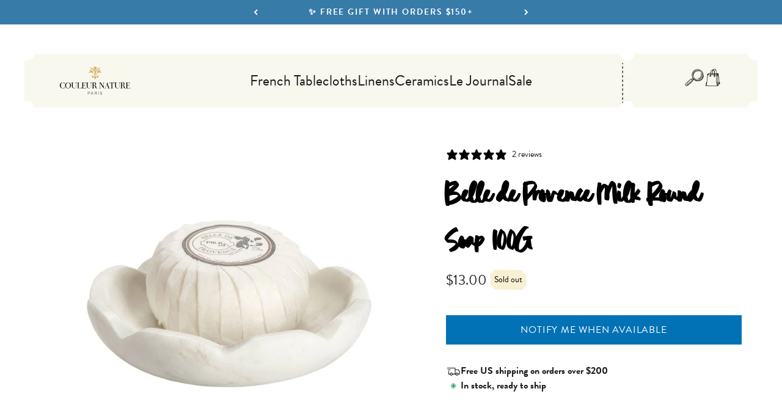

--- FILE ---
content_type: text/css
request_url: https://www.couleurnature.com/cdn/shop/t/93/assets/custom.css?v=100634187254391130421766246449
body_size: 348
content:
:root{--color-custom-yellow: #f0c113;--color-custom-blue: #0068ae;--color-custom-title-blue: #005fa9;--color-custom-button-text: #fcfaed;--color-custom-product-subtitle: #727272}.collection-info .interjection{height:100%;text-align:center;padding:40px 30px 20px;position:relative;box-shadow:#00000026 2px 2px 5px;display:flex;align-items:center}.collection-info .hr--small{height:1px;border:0;border-top:1px solid;border-top-color:#c99c28;border-top-color:var(--colorBorder);margin:15px 0}.collection-info .interjection img{position:relative;margin:auto;width:100%;height:100%;object-fit:contain;max-width:45px}.collection-info .interjection p{margin-bottom:25px}.product-list__promo.group.collection-info__wrapper{display:block}.journal-header{position:relative;padding:0;background-image:url(/cdn/shop/files/french-handwriting-overlay_0022_Layer-28_282138cd-4c10-4ea0-a4e4-e20636602fa0.png?v=1644642003);background-repeat:no-repeat;background-size:cover;background-position:0 0}@media (min-width: 700px){.journal-header{padding:0 60px 40px}}.custom-secondary-button{font-size:16px;font-style:normal;font-weight:400;line-height:normal;letter-spacing:.8px;border-radius:0;padding:8px 24px;align-items:center;background:#000;color:var(--color-custom-button-text)}.article-banner__content.text-custom h1{font-weight:100}@media (min-width: 700px){.article-banner__content.text-custom h1{font-size:80px}}.button-standard{font-weight:600!important;text-transform:uppercase!important;letter-spacing:.8px!important}.blog-post-card.blog-post-card--featured.bg-secondary{background:#fcfaed}.blog-post-card p.h2{line-height:120%;font-size:24px;font-weight:400}.blog-post-card p{font-size:16px}.read-more-link{background:#0068ae;padding:16px 24px;color:#fcfaed;width:fit-content;font-size:16px}.rebuy-widget .splide__track,.rebuy-cart .splide__track,[data-rebuy-id] .splide__track,div[id*=splide] .splide__track,.splide__track[id*=splide],.splide__track.splide__track--slide,.splide__track.splide__track--ltr,.splide__track.splide__track--draggable,.splide__track{overflow:visible!important;overflow-x:hidden!important;overflow-x:clip!important;overflow-y:visible!important}.splide__track[style*=padding-left]{overflow:visible!important;overflow-x:clip!important;overflow-y:visible!important}@media (max-width: 1399px){.adco-product-image.rebuy-product-media{max-height:350px!important;height:fit-content!important}}@media (max-width: 699px){.splide__arrows.rebuy-carousel__arrows.splide__arrows--ltr{display:none;position:relative}.splide__arrow.rebuy-carousel__arrow.splide__arrow--prev.rebuy-carousel__arrow--prev,.splide__arrow.rebuy-carousel__arrow.splide__arrow--next.rebuy-carousel__arrow--next{position:relative}.rebuy-widget.widget-type-product.widget-display-embed.is-visible.widget-layout-grid{max-width:70%}.rebuy-product-grid.product-list.large-style-grid.large-columns-4.large-carousel.medium-style-grid.medium-columns-2.medium-carousel.small-style-grid.small-columns-2.small-carousel.splide.is-overflow.is-initialized.hide-paging.splide--slide.splide--ltr.splide--draggable.is-active,.rebuy-widget.widget-type-product.widget-display-embed.is-visible.widget-layout-grid{padding:0}}.footer__block .size-chart-modal-trigger span{font-size:inherit;font-family:inherit;color:inherit;background:transparent;font-size:19px}@media (max-width: 699px){.footer__block .size-chart-modal-trigger span{font-size:16px}}.size-charts-modal[data-size-chart-modal=footer-size-chart-modal] .size-charts-modal__content{margin-top:10rem}
/*# sourceMappingURL=/cdn/shop/t/93/assets/custom.css.map?v=100634187254391130421766246449 */


--- FILE ---
content_type: text/javascript; charset=utf-8
request_url: https://www.couleurnature.com/en-au/products/belle-de-provence-milk-round-soap-100g.js
body_size: 474
content:
{"id":5878276391064,"title":"Belle de Provence Milk Round Soap 100G","handle":"belle-de-provence-milk-round-soap-100g","description":"\u003cstyle type=\"text\/css\"\u003e\u003c!--\ntd {border: 1px solid #ccc;}br {mso-data-placement:same-cell;}\n--\u003e\u003c\/style\u003e\n\u003cp\u003e\u003cspan data-sheets-userformat='{\"2\":513,\"3\":{\"1\":0},\"12\":0}' data-sheets-value='{\"1\":2,\"2\":\"These French-milled soaps are long lasting and enriched with shea butter, making them a rich and creamy treat for the skin! 100g\/3.17 oz.\"}'\u003eThis French-milled soap is long lasting and enriched with shea butter, making it a rich and creamy treat for the skin! 100g\/3.17 oz.\u003c\/span\u003e\u003cbr\u003e\u003c\/p\u003e\n\u003cul\u003e\u003c\/ul\u003e\n\u003cul\u003e\u003c\/ul\u003e\n\u003cul\u003e\u003c\/ul\u003e\n\u003cul\u003e\u003c\/ul\u003e\n\u003cul data-mce-fragment=\"1\"\u003e\u003c\/ul\u003e","published_at":"2020-10-12T20:10:26-07:00","created_at":"2020-10-04T15:49:23-07:00","vendor":"Belle De Provence","type":"","tags":["bath soap","gift50","honeycomb-supplier-product","milk","milk soap","round soap"],"price":1300,"price_min":1300,"price_max":1300,"available":false,"price_varies":false,"compare_at_price":null,"compare_at_price_min":0,"compare_at_price_max":0,"compare_at_price_varies":false,"variants":[{"id":36715390337176,"title":"Default Title","option1":"Default Title","option2":null,"option3":null,"sku":"PV 800","requires_shipping":true,"taxable":true,"featured_image":null,"available":false,"name":"Belle de Provence Milk Round Soap 100G","public_title":null,"options":["Default Title"],"price":1300,"weight":0,"compare_at_price":null,"inventory_quantity":0,"inventory_management":"shopify","inventory_policy":"deny","barcode":null,"requires_selling_plan":false,"selling_plan_allocations":[]}],"images":["\/\/cdn.shopify.com\/s\/files\/1\/1413\/6636\/products\/PV800.jpg?v=1751233960"],"featured_image":"\/\/cdn.shopify.com\/s\/files\/1\/1413\/6636\/products\/PV800.jpg?v=1751233960","options":[{"name":"Title","position":1,"values":["Default Title"]}],"url":"\/en-au\/products\/belle-de-provence-milk-round-soap-100g","media":[{"alt":null,"id":12424558182552,"position":1,"preview_image":{"aspect_ratio":1.159,"height":690,"width":800,"src":"https:\/\/cdn.shopify.com\/s\/files\/1\/1413\/6636\/products\/PV800.jpg?v=1751233960"},"aspect_ratio":1.159,"height":690,"media_type":"image","src":"https:\/\/cdn.shopify.com\/s\/files\/1\/1413\/6636\/products\/PV800.jpg?v=1751233960","width":800}],"requires_selling_plan":false,"selling_plan_groups":[]}

--- FILE ---
content_type: text/javascript; charset=utf-8
request_url: https://www.couleurnature.com/en-au/cart/update.js
body_size: 969
content:
{"token":"hWN7ek5xrTBTBPAF3a3cX6ED?key=7e71865cfc07a16ee839e3e7298b5b4b","note":null,"attributes":{"_barId":"34224773-8341-49cf-bf9f-0094e0fb1ce4"},"original_total_price":0,"total_price":0,"total_discount":0,"total_weight":0.0,"item_count":0,"items":[],"requires_shipping":false,"currency":"AUD","items_subtotal_price":0,"cart_level_discount_applications":[],"discount_codes":[],"items_changelog":{"added":[]}}